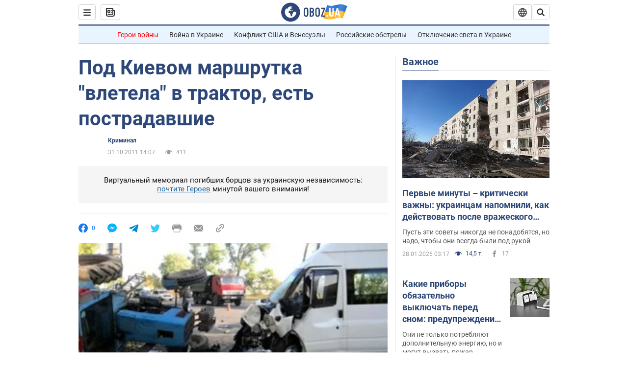

--- FILE ---
content_type: application/x-javascript; charset=utf-8
request_url: https://servicer.idealmedia.io/1418748/1?nocmp=1&sessionId=697a4c2e-1686d&sessionPage=1&sessionNumberWeek=1&sessionNumber=1&cbuster=1769622574604318371529&pvid=331d1f12-725a-4cb1-89b3-5a0d5e18f449&implVersion=11&lct=1763555100&mp4=1&ap=1&consentStrLen=0&wlid=4dae31c6-ad82-42f8-9398-c799755c08b6&uniqId=15fb5&niet=4g&nisd=false&evt=%5B%7B%22event%22%3A1%2C%22methods%22%3A%5B1%2C2%5D%7D%2C%7B%22event%22%3A2%2C%22methods%22%3A%5B1%2C2%5D%7D%5D&pv=5&jsv=es6&dpr=1&hashCommit=cbd500eb&apt=2011-10-31T14%3A07%3A00&tfre=4008&scale_metric_1=64.00&scale_metric_2=256.00&scale_metric_3=100.00&w=0&h=1&tl=150&tlp=1&sz=0x1&szp=1&szl=1&cxurl=https%3A%2F%2Fincident.obozrevatel.com%2Fkiyany%2Fcrime%2Fpod-kievom-marshrutka-vletela-v-traktor-est-postradavshie.htm&ref=&lu=https%3A%2F%2Fincident.obozrevatel.com%2Fkiyany%2Fcrime%2Fpod-kievom-marshrutka-vletela-v-traktor-est-postradavshie.htm
body_size: 811
content:
var _mgq=_mgq||[];
_mgq.push(["IdealmediaLoadGoods1418748_15fb5",[
["unian.net","11979010","1","Відома російська акторка вразила всіх заявою про українців","Тетяна зробила емоційний допис в мережі.","0","","","","78-_nXAkhzSU5sb3uRfY3MueUJw2D5dATkeOnmQoGDB_IflNQAcCFUhNU-7RqfNCJP9NESf5a0MfIieRFDqB_Kldt0JdlZKDYLbkLtP-Q-WiaZiw8IVPrtNSYvSisA3k",{"i":"https://s-img.idealmedia.io/n/11979010/45x45/200x0x800x800/aHR0cDovL2ltZ2hvc3RzLmNvbS90LzIwMjYtMDEvNDI3MDI0LzlmZDJlYTUzZjZmMGFiODJjNTNiNTBkYTI1ZjRhMzJhLmpwZWc.webp?v=1769622574-MtJu9kKsORF6VLmQfusXdmm0gFiUQVhHF8Cjyt8818M","l":"https://clck.idealmedia.io/pnews/11979010/i/1298901/pp/1/1?h=78-_nXAkhzSU5sb3uRfY3MueUJw2D5dATkeOnmQoGDB_IflNQAcCFUhNU-7RqfNCJP9NESf5a0MfIieRFDqB_Kldt0JdlZKDYLbkLtP-Q-WiaZiw8IVPrtNSYvSisA3k&utm_campaign=obozrevatel.com&utm_source=obozrevatel.com&utm_medium=referral&rid=b4ffe03e-fc71-11f0-a651-d404e6f98490&tt=Direct&att=3&afrd=296&iv=11&ct=1&gdprApplies=0&muid=q0syJkvRO7N9&st=-300&mp4=1&h2=RGCnD2pppFaSHdacZpvmnsy2GX6xlGXVu7txikoXAu_3Uq9CZQIGhHBl6Galy7GAUxS4U-sB8WxEelr10UWU-Q**","adc":[],"sdl":0,"dl":"","category":"Шоу-бизнес","dbbr":0,"bbrt":0,"type":"e","media-type":"static","clicktrackers":[],"cta":"Читати далі","cdt":"","tri":"b4fff037-fc71-11f0-a651-d404e6f98490","crid":"11979010"}],],
{"awc":{},"dt":"desktop","ts":"","tt":"Direct","isBot":1,"h2":"RGCnD2pppFaSHdacZpvmnsy2GX6xlGXVu7txikoXAu_3Uq9CZQIGhHBl6Galy7GAUxS4U-sB8WxEelr10UWU-Q**","ats":0,"rid":"b4ffe03e-fc71-11f0-a651-d404e6f98490","pvid":"331d1f12-725a-4cb1-89b3-5a0d5e18f449","iv":11,"brid":32,"muidn":"q0syJkvRO7N9","dnt":2,"cv":2,"afrd":296,"consent":true,"adv_src_id":39175}]);
_mgqp();
